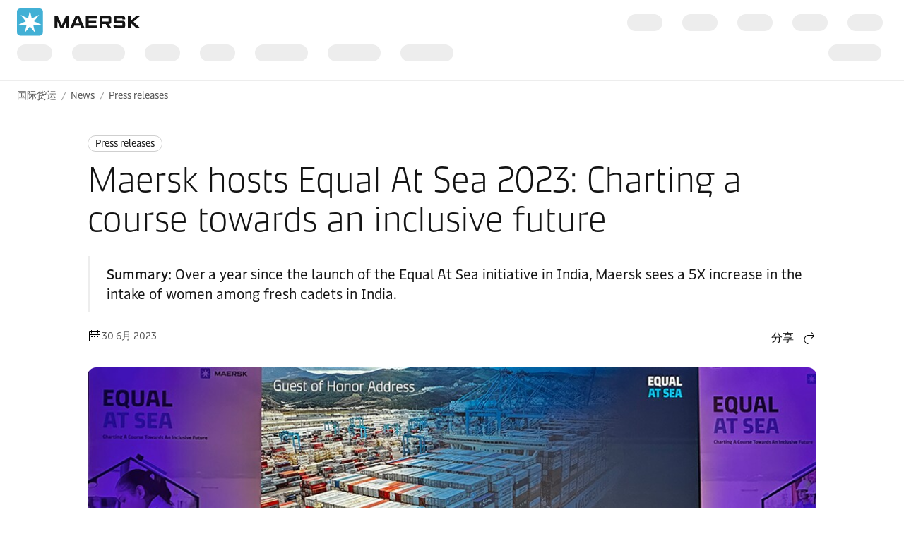

--- FILE ---
content_type: text/html; charset=utf-8
request_url: https://www.maersk.com.cn/news/articles/2023/06/30/maersk-hosts-equal-at-sea-2023
body_size: 9017
content:


<!DOCTYPE html>
<html lang="zh-hans" data-region="ew" data-version="1.0.9488.19954"  >
<head>
        <link rel="preconnect" href="https://assets.maerskline.com" />
        <link rel="dns-prefetch" href="https://assets.maerskline.com" />

    


    <title>Maersk hosts Equal At Sea 2023: Charting a course towards an inclusive future | Press Release</title>
<meta charset="utf-8">
<meta name="viewport" content="width=device-width, initial-scale=1.0">
<meta http-equiv="X-UA-Compatible" content="ie=edge">
    <meta http-equiv="content-language" content="zh-hans">



    <meta name="description" content="Over a year since the launch of the Equal At Sea initiative in India, Maersk sees a 5X increase in the intake of women among fresh cadets in India." />

    <meta name="robots" content="max-image-preview:large" />



    <meta property="og:title" content="Maersk hosts Equal At Sea 2023: Charting a course towards an inclusive future" />

    <meta property="og:description" content="Over a year since the launch of the Equal At Sea initiative in India, Maersk sees a 5X increase in the intake of women among fresh cadets in India." />

    <meta property="og:image" content="https://www.maersk.com/~/media_sc9/maersk/news/press-releases/images/2023/06/equal-at-sea-event_1024x576.png?h=576&amp;w=1024&amp;hash=BB294898315182E917285AACD49A7D07" />


    <meta name="twitter:card" content="summary_large_image">



<script type="text/javascript" src="https://www.maersk.com.cn/resources/22083f80845c6487e59465f48d13b19892400114f7597"  ></script><script src="https://assets.maerskline.com/scp/visitor-min.js" defer ></script>

<link href="https://www.maersk.com/news/articles/2023/06/30/maersk-hosts-equal-at-sea-2023" rel="canonical" />
<link href="https://www.maersk.com/news/articles/2023/06/30/maersk-hosts-equal-at-sea-2023" hreflang="en" rel="alternate" />
<link href="https://www.maersk.com/news/articles/2023/06/30/maersk-hosts-equal-at-sea-2023" hreflang="x-default" rel="alternate" />




    <link rel="shortcut icon" href="/Assets_sc9/Maersk/favicon.ico?v=1" type="image/x-icon">

        <!-- Google Tag Manager -->
        <script>dataLayer = [{ 'lang': 'zh' }];</script>
        <script>(function (w, d, s, l, i) { w[l] = w[l] || []; w[l].push({ 'gtm.start': new Date().getTime(), event: 'gtm.js' }); var f = d.getElementsByTagName(s)[0], j = d.createElement(s), dl = l != 'dataLayer' ? '&l=' + l : ''; j.async = true; j.src = '//www.googletagmanager.com/gtm.js?id=' + i + dl; f.parentNode.insertBefore(j, f); })(window, document, 'script', 'dataLayer', 'GTM-M8MNST');</script>
        <!-- End Google Tag Manager -->

    <link rel="stylesheet" href="https://assets.maerskline.com/mds/fonts/fonts-cdn.css" />
<link rel="stylesheet" href="https://assets.maerskline.com/mds/latest/design-tokens/maersk/light/css/design-tokens-px.min.css"/>
    <link href="/Assets_sc9/Maersk/css/maeu.css?v=1.0.9488.19954.29" rel="stylesheet" />


<script src="/Assets_sc9/Maersk/scripts/main.js?v=1.0.9488.19954.29" defer></script>
    


    <script>
        window.projectServices = {
            ASSETS_ENV: "prod",
            brand: "maeu",
            version: "stable",
            disableOpacityChange: true
        };
    </script>
    <script type="text/javascript" src="https://assets.maerskline.com/integrated-global-nav/2/loader.js"></script>

    <meta property="itemId" content="{B1B9F92C-C091-4049-B47F-25946773A7BE}" />
    <meta property="pageType" content="NewsArticle" />
    <meta property="pageGroup" content="News" />
</head>
<body class="">
    <!-- Google Tag Manager -->
    <noscript><iframe src="//www.googletagmanager.com/ns.html?id=GTM-M8MNST" height="0" width="0" style="display:none;visibility:hidden"></iframe></noscript>
    <!-- End Google Tag Manager -->
        <header id="ign-header" class="ign-header"></header>

        <div role="main" id="main">
            <div class="page p-page">
                
<div class="p-page__section theme--light" data-deep-link="BreadcrumbBar" data-r-name="Breadcrumb Bar" data-r-ds="Back And Social Bar">
    <div class="p-page__section__outer">
        <div class="p-page__section__inner p-page__section__inner--none">
            <div class="p-section__breadcrumb p-section__breadcrumb--large ">
                    <ul class="p-section__breadcrumb__crumbs">
                                <li class="p-section__breadcrumb__crumbs__item">
                                    <a href="/" title="国际货运" class="p-section__breadcrumb__crumbs__link">
                                        国际货运
                                    </a>
                                </li>
                                <li class="p-section__breadcrumb__crumbs__item p-section__breadcrumb__crumbs__item--more">
                                    <a href="#" title="..." class="p-section__breadcrumb__crumbs__link p-section__breadcrumb__crumbs__link--trigger">
                                        ...
                                    </a>
                                    <ul class="p-section__breadcrumb__menu">
                                            <li class="p-section__breadcrumb__menu__item chain">
                                                <a href="/news" title="" class="p-section__breadcrumb__menu__link">
                                                    News
                                                </a>
                                            </li>
                                            <li class="p-section__breadcrumb__menu__item parent">
                                                <a href="/news/category/press-releases" title="" class="p-section__breadcrumb__menu__link">
                                                    Press releases
                                                </a>
                                            </li>
                                    </ul>
                                </li>
                                <li class="p-section__breadcrumb__crumbs__item chain">
                                    <a href="/news" title="" class="p-section__breadcrumb__crumbs__link">
                                        News
                                    </a>
                                </li>
                                <li class="p-section__breadcrumb__crumbs__item parent">
                                    <a href="/news/category/press-releases" title="" class="p-section__breadcrumb__crumbs__link">
                                        Press releases
                                    </a>
                                </li>
                    </ul>
            </div>
        </div>
    </div>

<script type="application/ld+json">{"@context":"https://schema.org","@type":"BreadcrumbList","itemListElement":[{"@type":"ListItem","position":1,"name":"国际货运","item":"https://www.maersk.com/zh-cn/"},{"@type":"ListItem","position":2,"name":"News","item":"https://www.maersk.com/zh-cn/news"},{"@type":"ListItem","position":3,"name":"Press releases","item":"https://www.maersk.com/zh-cn/news/category/press-releases"}]}</script></div>

<div class="p-page__section theme--light p-page__section--content--default" data-deep-link="ContentSection" data-r-name="Content Section" data-r-local="">
    <div class="p-page__section__outer">
        <div class="p-page__section__inner ">

<div class="p-section__article__meta p-page__section__child" data-deep-link="NewsArticleHeader" data-r-name="News Article Header" data-r-local="">
    <div class="p-section__article__meta__wrapper p-section__article__meta__child">
        <a href="/news/category/press-releases" class="p-section__article__meta__category p-section__article__meta__child">
Press releases        </a>
        <h1 class="p-section__article__meta__title p-section__article__meta__child font--display-4">Maersk hosts Equal At Sea 2023: Charting a course towards an inclusive future</h1>
            <div class="p-section__article__meta__summary p-section__article__meta__child p-section__article__meta__child--large">
                <strong>Summary: </strong>Over a year since the launch of the Equal At Sea initiative in India, Maersk sees a 5X increase in the intake of women among fresh cadets in India.
            </div>
                <div class="p-section__article__meta__row p-section__article__meta__child p-section__article__meta__child--large">
            <div class="p-section__article__meta__specs">
                <div class="p-section__article__meta__specs__item">
                    <div class="icon" aria-hidden="true"><!--/designsystem/icons/svg/20px/c/mi-calendar--><svg xmlns="http://www.w3.org/2000/svg" width="20" height="20" viewbox="0 0 20 20"><path fill-rule="evenodd" d="M2 5a1 1 0 0 1 1-1h14a1 1 0 0 1 1 1v12a1 1 0 0 1-1 1H3a1 1 0 0 1-1-1V5zm15 0H3v12h14V5z" clip-rule="evenodd"></path><path fill-rule="evenodd" d="M17.5 9h-15V8h15v1zM7 12H5v-1h2v1zM11 12H9v-1h2v1zM15 12h-2v-1h2v1zM7 15H5v-1h2v1zM11 15H9v-1h2v1zM15 15h-2v-1h2v1zM14 6.5V2h1v4.5h-1zM5 6.5V2h1v4.5H5z" clip-rule="evenodd"></path></svg></div>
30 6月 2023                </div>
            </div>

                <div class="dropdown p-section__article__meta__share dropdown--right--tablet" data-toggle="dropdown">
                        <button class="dropdown__toggle dropdown__toggle--with--icon" type="button" id="dropdownMenuButton" data-toggle="dropdown" aria-haspopup="true" aria-expanded="false">
        <span class="dropdown__toggle__label">
            分享
        </span>
<div class="icon dropdown__toggle__icon" aria-hidden="true"><!--/designsystem/icons/svg/20px/a/mi-arrow-curved-up-right--><svg xmlns="http://www.w3.org/2000/svg" width="20" height="20" viewbox="0 0 20 20"><path fill-rule="evenodd" d="M16 4.73l-3.325-2.85.65-.76 3.326 2.85a1 1 0 0 1 .349.76v1.54a1 1 0 0 1-.35.759l-3.325 2.85-.65-.759L16 6.27V6H8.5c-2.721 0-5 2.42-5 5.5s2.279 5.5 5 5.5v1c-3.354 0-6-2.952-6-6.5S5.146 5 8.5 5H16v-.27z" clip-rule="evenodd"></path></svg></div>    </button>
    <div class="dropdown__menu" aria-labelledby="dropdownMenuButton">
                <a href="https://linkedin.com/sharing/share-offsite/?url=https%3a%2f%2fwww.maersk.com.cn%2fnews%2farticles%2f2023%2f06%2f30%2fmaersk-hosts-equal-at-sea-2023" class="dropdown__item dropdown__item--icon" title="Share via LinkedIn">
                        <img src="/~/media_sc9/project/common/shareicons/linkedin.svg?h=576&amp;w=1024&amp;hash=89BDE71584A2B2E3A9A61745EA6E7C53" class="dropdown__item__icon">
                    LinkedIn
                </a>
                <a href="https://www.maersk.com/share-via-wechat?url=https%3a%2f%2fwww.maersk.com.cn%2fnews%2farticles%2f2023%2f06%2f30%2fmaersk-hosts-equal-at-sea-2023" class="dropdown__item dropdown__item--icon" title="Share via WeChat">
                        <img src="/~/media_sc9/project/common/shareicons/wechat.svg?h=576&amp;w=1024&amp;hash=03B3853A8F50A40C694A338CCAC912F4" class="dropdown__item__icon">
                    WeChat
                </a>
    </div>

                </div>

<script type="application/ld+json">{"@context":"https://schema.org","@type":"NewsArticle","headline":"Maersk hosts Equal At Sea 2023: Charting a course towards an inclusive future","image":["https://www.maersk.com/~/media_sc9/maersk/news/press-releases/images/2023/06/equal-at-sea-event_1024x576.png"],"datePublished":"2023-06-30T00:00:00.0000000Z","dateModified":"2024-07-20T14:21:18.0000000Z","author":[{"@type":"Organization","name":"Maersk"}]}</script>        </div>
    </div>
        <figure class="media-image media-image--16x9 media-image--loaded p-section__article__meta__child p-section__article__meta__child--large ">
            <div class="media-image__placeholder">

    <img src="/~/media_sc9/maersk/news/press-releases/images/2023/06/equal-at-sea-event_1024x576.png?w=1056&amp;hash=4238970FFA1A83610C76395386B68BC7" alt="Equal at sea event" class="media-image__asset" loading="eager">
            </div>

        </figure>
</div>
<div class="rich-text p-page__section__child  " data-deep-link="RichText" data-r-name="Rich Text" data-r-ds="Rich Text 01" data-r-local="">
    <h4>Over a year since the launch of the Equal At Sea initiative in India, Maersk sees a 5X increase in the intake of women among fresh cadets in India.</h4><hr>
<p><strong>Mumbai:</strong> A.P. Moller - Maersk (Maersk), a global integrator of logistics, held the second edition of Equal At Sea 2023 with the theme of ‘Charting a course towards an inclusive future’. The event aimed at taking stock of the progress made since the launch of the Equal At Sea initiative in 2022 and providing a platform for the industry to create opportunities for facilitating industry-wide transformation and empowering women to pursue rewarding careers at sea.</p>
<p>The event was attended by Shyam Jagannathan, Director General of Shipping, Govt. of India as Guest of Honour. He pledged unwavering commitment to empower and encourage greater participation of women in seafaring. Other stakeholders in attendance from across the maritime industry, included Chief Surveyor (Govt of India) - Mr. Ajithkumar Sukumaran, Ex-Director General of Shipping - Mr Deepak Shetty, MASSA Chairman Capt. - Girish Phadnis, FOSMA Chairman Capt. - Sankalp Shukla, heads of shipping companies, maritime union heads, women representatives from shipping association, women seafarers and other industry stalwarts who are making exceptional efforts for the cause.</p>

</div>    <blockquote class="quote 
            
            
            quote--small p-page__section__child " data-deep-link="Quote" data-r-name="Quote" data-r-ds="Quote 01" data-r-local="">
        <p class="quote__text">
            Our continuous efforts and immense support from the industry has started realising the future of creating an equitable environment at sea for women to thrive in. Through our initiatives, we have been able to successfully inspire more women to choose seafaring as a career. We are on track to achieve our goal of having 50% women amongst fresh cadet intake in India after having gone from 7.6% of Indian women cadet intake in 2021 to a significantly increased 35% in 2022. As a step to accelerate this transformation, we proudly announce the Maersk Women Rating Programme in collaboration with Training Shipping Rahaman. With this programme we aim to initiate a pilot group consisting of 20 women ratings.
        </p>
        <footer class="quote__author">
                            <div class="quote__author__name">Karan Kochhar</div>
                            <div class="quote__author__role">Head of Marine People, Asia, Maersk</div>
        </footer>
    </blockquote>
<div class="p-section__text-with-media  p-page__section__child " data-deep-link="TextWithMedia" data-r-name="Text With Media" data-r-ds="Text With Media 01" data-r-local="">
    <div class="p-section__text-with-media__row">
        <div class="p-section__text-with-media__col p-section__text-with-media__col--media">
            <figure class="media-image media-image--16x9 media-image--loaded">
                <div class="media-image__placeholder">

    <img src="[data-uri]" data-src="/~/media_sc9/maersk/news/press-releases/images/2023/06/women-employee_1024x576.png?w=900&amp;hash=BD4EED3BD8EBC682190475684CC75E3E" alt="Women employee" class="media-image__asset">
                </div>
            </figure>
        </div>
        <div class="p-section__text-with-media__col">
            <div class="rich-text">
                <p>Ratings are crew members who support officers and engineers in the operation and maintenance of vessels. Currently, the presence of active women ratings in India is almost non-existent. This programme’s objective would be to enable women in the maritime industry to access advanced technical training and offer employment sponsorship upon their admission to partner institutes. Such opportunities can generate greater interest among women to enrol in the programme and retain women seafarers within the fleet.</p>
<p>Ajithkumar Sukumaran, the Chief Guest at the event, during his address spoke about the challenges that are being addressed with initiatives like Equal At Sea. He emphasised on the policies introduced, which facilitated a noticeable increase in women's participation and success in seafaring in recent years.</p>
            </div>
        </div>
    </div>
</div><div class="rich-text p-page__section__child  " data-deep-link="RichText" data-r-name="Rich Text" data-r-ds="Rich Text 02" data-r-local="">
    <p>At this year’s event, Maersk addressed concerns around safety and well-being at sea. Experts like Sanjam Sahi Gupta - Director, Sitara Shipping and Founder at Maritime SheEO, Divya Nair - Clinical Psychologist with Maersk Fleet Management India and Amalie Grevsen, Marine Culture Lead, Maersk, emphasised the significance of safety, well-being, and preparedness in the maritime environment, with the goal of creating a safer and healthier ecosystem. Cadet Garima D, AMET University, Chennai, Capt. (Dr.) Ashutosh Apandkar, Principal, Training Ship Rahaman, India, and Capt Arvind Shankar, Cadet Culture and Capability Manager, Maersk, discussed the role of maritime institutes and access to mentorship in shaping seafarers for inclusive and successful careers at sea.</p>
</div>    <blockquote class="quote 
            
            
            quote--small p-page__section__child " data-deep-link="Quote" data-r-name="Quote" data-r-ds="Quote 02" data-r-local="">
        <p class="quote__text">
            When we launched Equal At Sea last year, our ambition was to inspire a positive change in a sector dominated by a mindset that doesn’t support gender equality. We are happy to see that at the second iteration of this event, there are more and more stakeholders agreeing with our goal and willingly contributing towards it. At Maersk, we have carefully designed initiatives to transform seafaring into a safe and aspiring career, encouraging young women to aim for their future at sea. Maersk&#39;s global women seafarer count has grown from 2% in 2021 to 3.3% in 2023, and we are committed to facilitating a further increase in women seafarers worldwide. In our quest for equality, we are committed to playing an active role by sharing our learnings, training material, and other valuable content with individuals, organisations, and institutions who share our vision.
        </p>
        <footer class="quote__author">
                            <div class="quote__author__name">Niels Bruus</div>
                            <div class="quote__author__role">Head of Marine People &amp; Culture, Maersk</div>
        </footer>
    </blockquote>
<div class="rich-text p-page__section__child  " data-deep-link="RichText" data-r-name="Rich Text" data-r-ds="Rich Text 03" data-r-local="">
    <p>In a session with HK Joshi - Former Chairperson, MD and Director (Finance) with Shipping Corporation of India Ltd., Dr. Harpreet Singh - Executive Director – Headquarters with Air India Ltd., Niels Bruus, and Shalini Nataraj - Employee Experience Officer with Maersk discussed the way forward for the shipping industry in making life on board more inclusive for women. The topics they discussed ranged from building awareness about the career path, setting in place the necessary infrastructure, creating opportunities, to ensuring that women are able to thrive in their careers.</p>
<p>Over the past few years, Maersk has implemented numerous initiatives to promote a more inclusive and fair seafaring workforce. These initiatives encompass various programmes and measures, such as the Women Cadet Programme and Women Crew Connects, as well as the launch of the Cultural Transformation journey and the On Our Respect Radar Campaign. Maersk has also introduced the seafarer hotline and simplified complaint procedure, facilitated the planning of women seafarers together, provided Leading as ONE Leadership training for senior officers, collaborated with AMET University to launch the Maersk Center of Excellence, and joined forces with the maritime administration to design and develop a Gender Sensitisation Programme for faculty and support staff in maritime training institutes.</p>
<h3>About Equal At Sea</h3>
<p>Maersk initiated the conversations around under representation of women at sea and organised an event called "Equal at Sea: Turning the tide with women onboard". The purpose of this event was to empower women in the maritime industry through mutual support and mentorship. The goal was to increase the representation of women in various corporate roles within the sector. The event brought together policymakers, industry experts, and courageous women who have defied stereotypes to pursue careers at sea. The stakeholders from various sectors within shipping shed light on the numerous issues and concerns related to diversity in the maritime field. Know more here.</p>
<h3>About A.P. Moller – Maersk</h3>
<p>A.P. Moller - Maersk is an integrated logistics company working to connect and simplify its customers’ supply chains. As a global leader in shipping services, the company operates in more than 130 countries and employs over 100,000 people worldwide. Maersk is aiming to reach net zero emissions by 2040 across the entire business with new technologies, new vessels, and green fuels.</p>
<p>For more information, please check our <a href="https://www.maersk.com/">Maersk</a> website.</p>

</div>    <div class="p-section__heading p-page__section__child p-section__heading--left " data-deep-link="PersonProfile" data-r-name="Person Profile" data-r-ds="Person Profile" data-r-local="">
            <div class="p-section__heading__content">
                
            <div class="heading ">
                <h3 class="font--display-2">
                For further queries, please contact:
                </h3>
            </div>

            </div>
            </div>
    <div class="p-section__person-profile p-page__section__child  p-section__person-profile--with-2 ">
        <div class="p-section__person-profile__row">
                <div class="p-section__person-profile__profile">
                                            <div class="p-section__person-profile__profile__name">Shrestha Banerjee</div>
                                            <div class="p-section__person-profile__profile__title">Account Manager/Hill + Knowlton Strategies</div>
                                            <div class="p-section__person-profile__profile__number">+91 7219198708</div>
                                                <a href="mailto:shrestha.banerjee@hkstrategies.com?subject=Maersk.com 电邮查询 - maersk-hosts-equal-at-sea-2023" class="p-section__person-profile__profile__email">
                                电子邮件 Shrestha Banerjee
                            </a>
                </div>
        </div>
    </div>
    <div class="p-section__heading p-page__section__child p-section__heading--left " data-deep-link="PersonProfile" data-r-name="Person Profile" data-r-ds="Person Profile 01" data-r-local="">
            <div class="p-section__heading__content">
                
            <div class="heading ">
                <h3 class="font--display-2">
                For queries related to recruitment and cadets:
                </h3>
            </div>

            </div>
            </div>
    <div class="p-section__person-profile p-page__section__child  p-section__person-profile--with-2 ">
        <div class="p-section__person-profile__row">
                <div class="p-section__person-profile__profile">
                                            <div class="p-section__person-profile__profile__name">Manan Oberai</div>
                                            <div class="p-section__person-profile__profile__title">Recruitment &amp; Cadet Manager, Marine People Asia</div>
                                            <div class="p-section__person-profile__profile__number">+91 22 5049 1907</div>
                                                <a href="mailto:marinejobs.india@maersk.com?subject=Maersk.com 电邮查询 - maersk-hosts-equal-at-sea-2023" class="p-section__person-profile__profile__email">
                                电子邮件 Manan Oberai
                            </a>
                </div>
        </div>
    </div>
        </div>
    </div>
</div>

                    <div class="p-page__section p-page__section theme--light  " data-deep-link="ArticleTags" data-r-name="Article Tags" data-r-local="" data-r-track="">
        <div class="p-page__section__outer">
            <div class="p-page__section__inner p-page__section__inner--small">
                <div class="p-section__article-tags">
                    <h2 class="p-section__article-tags__title">Explore more on these topics</h2>
                        <div class="p-section__article-tags__list">
                                <a class="p-section__article-tags__list__item" href="/local-information/imea/india#RelatedNewsCarousel" data-track-button="">
                                    India
                                </a>
                                <a class="p-section__article-tags__list__item" href="/news/tags/diversity-equity-and-inclusion" data-track-button="">
                                    Diversity equity and inclusion
                                </a>
                        </div>
                </div>
            </div>
        </div>
    </div>
    <div class="p-page__section theme--light " data-deep-link="RelatedNewsCarousel" data-r-name="Related News Carousel" data-r-local="">
        <div class="p-page__section__outer">
            <div class="p-page__section__inner ">
                <div class="p-section__related-articles   ">

                    <div class="p-section__related-articles__header">
                        <h2 class="font--display-2 p-section__related-articles__title">

相关文章                        </h2>

                            <a href="/news/filter?matchAll=false&amp;category=Press%20releases&amp;tag=India,Diversity%20equity%20and%20inclusion" class="button button--tertiary p-section__news__more-news p-section__related-articles__more">
查看所有新闻                            </a>

                    </div>


                        <div class="p-section__related-articles__slides">
                            <div class="carousel carousel--show--all carousel--3 carousel--active carousel--hint" data-toggle="carousel-related-articles" data-max="3">
                                <button class="carousel__nav carousel__nav--previous" tabindex="-1">
                                    上一个
                                    <div class="icon carousel__nav__icon" aria-hidden="true"><!--/designsystem/icons/svg/24px/a/mi-arrow-left--><svg xmlns="http://www.w3.org/2000/svg" width="24" height="24" viewbox="0 0 24 24"><path fill-rule="evenodd" d="M5.336 10.977l4.332-3.851.664.747L6 11.724V12h13v1H6v.275l4.332 3.851-.664.747-4.332-3.85A1 1 0 0 1 5 13.275v-1.55a1 1 0 0 1 .336-.748z" clip-rule="evenodd"></path></svg></div>
                                </button>
                                <button class="carousel__nav carousel__nav--next" tabindex="-1">
                                    下一页
                                    <div class="icon carousel__nav__icon" aria-hidden="true"><!--/designsystem/icons/svg/24px/a/mi-arrow-right--><svg xmlns="http://www.w3.org/2000/svg" width="24" height="24" viewbox="0 0 24 24"><path fill-rule="evenodd" d="M18 11.724l-4.332-3.85.664-.748 4.332 3.85a1 1 0 0 1 .336.748v1.551a1 1 0 0 1-.336.748l-4.332 3.85-.664-.747L18 13.276V13H5v-1h13v-.276z" clip-rule="evenodd"></path></svg></div>
                                </button>
                                <div class="carousel__slides">
                                    <div class="carousel__mask carousel__mask--left"></div>
                                    <div class="carousel__mask carousel__mask--right"></div>
                                    <div class="carousel__runner">
                                                <div class="carousel__slide">
                                                    <div class="p-section__related-articles__slide">
                                                        <div class="p-section__news__teaser">
                                                            <div class="p-section__news__teaser__content">
                                                                <a href="/news/category/press-releases" class="p-section__news__teaser__category p-section__news__teaser__content__child">
                                                                    Press releases
                                                                </a>
                                                                <a href="/news/articles/2026/01/15/maersk-mecl-service-returns-trans-suez-route" class="font--display-1 p-section__news__teaser__title p-section__news__teaser__content__child">
                                                                    <span class="p-section__news__teaser__title__line" title="Maersk’s MECL service returns to trans-Suez route" truncate="">
                                                                        Maersk’s MECL service returns to trans-Suez route
                                                                    </span>
                                                                </a>
                                                                <div href="/news/articles/2026/01/15/maersk-mecl-service-returns-trans-suez-route" class="p-section__news__teaser__timestamp p-section__news__teaser__content__child">
                                                                    15 Jan 2026
                                                                </div>
                                                            </div>
                                                        </div>
                                                    </div>
                                                </div>
                                                <div class="carousel__slide">
                                                    <div class="p-section__related-articles__slide">
                                                        <div class="p-section__news__teaser">
                                                            <div class="p-section__news__teaser__content">
                                                                <a href="/news/category/advisories" class="p-section__news__teaser__category p-section__news__teaser__content__child">
                                                                    Advisories
                                                                </a>
                                                                <a href="/news/articles/2026/01/15/mecl-service-returning-to-trans-suez-routing" class="font--display-1 p-section__news__teaser__title p-section__news__teaser__content__child">
                                                                    <span class="p-section__news__teaser__title__line" title="MECL Service  Returning to Trans-Suez routing" truncate="">
                                                                        MECL Service  Returning to Trans-Suez routing
                                                                    </span>
                                                                </a>
                                                                <div href="/news/articles/2026/01/15/mecl-service-returning-to-trans-suez-routing" class="p-section__news__teaser__timestamp p-section__news__teaser__content__child">
                                                                    15 Jan 2026
                                                                </div>
                                                            </div>
                                                        </div>
                                                    </div>
                                                </div>
                                                <div class="carousel__slide">
                                                    <div class="p-section__related-articles__slide">
                                                        <div class="p-section__news__teaser">
                                                            <div class="p-section__news__teaser__content">
                                                                <a href="/news/category/press-releases" class="p-section__news__teaser__category p-section__news__teaser__content__child">
                                                                    Press releases
                                                                </a>
                                                                <a href="/news/articles/2026/01/12/guillaume-sauzedde-regional-managing-director-europe" class="font--display-1 p-section__news__teaser__title p-section__news__teaser__content__child">
                                                                    <span class="p-section__news__teaser__title__line" title="Guillaume Sauzedde takes over as Regional Managing Director for Europe" truncate="">
                                                                        Guillaume Sauzedde takes over as Regional Managing Director for Europe
                                                                    </span>
                                                                </a>
                                                                <div href="/news/articles/2026/01/12/guillaume-sauzedde-regional-managing-director-europe" class="p-section__news__teaser__timestamp p-section__news__teaser__content__child">
                                                                    12 Jan 2026
                                                                </div>
                                                            </div>
                                                        </div>
                                                    </div>
                                                </div>
                                                <div class="carousel__slide">
                                                    <div class="p-section__related-articles__slide">
                                                        <div class="p-section__news__teaser">
                                                            <div class="p-section__news__teaser__content">
                                                                <a href="/news/category/press-releases" class="p-section__news__teaser__category p-section__news__teaser__content__child">
                                                                    Press releases
                                                                </a>
                                                                <a href="/news/articles/2025/12/30/maersk-names-ditlev-blicher-new-regional-president-north-america" class="font--display-1 p-section__news__teaser__title p-section__news__teaser__content__child">
                                                                    <span class="p-section__news__teaser__title__line" title="Maersk names Ditlev Blicher as new Regional President for North America" truncate="">
                                                                        Maersk names Ditlev Blicher as new Regional President for North America
                                                                    </span>
                                                                </a>
                                                                <div href="/news/articles/2025/12/30/maersk-names-ditlev-blicher-new-regional-president-north-america" class="p-section__news__teaser__timestamp p-section__news__teaser__content__child">
                                                                    30 Dec 2025
                                                                </div>
                                                            </div>
                                                        </div>
                                                    </div>
                                                </div>
                                                <div class="carousel__slide">
                                                    <div class="p-section__related-articles__slide">
                                                        <div class="p-section__news__teaser">
                                                            <div class="p-section__news__teaser__content">
                                                                <a href="/news/category/press-releases" class="p-section__news__teaser__category p-section__news__teaser__content__child">
                                                                    Press releases
                                                                </a>
                                                                <a href="/news/articles/2025/12/17/maersk-enhances-connectivity-americas-manzanillo-depot" class="font--display-1 p-section__news__teaser__title p-section__news__teaser__content__child">
                                                                    <span class="p-section__news__teaser__title__line" title="Maersk Enhances Connectivity Across the Americas with New Manzanillo Depot" truncate="">
                                                                        Maersk Enhances Connectivity Across the Americas with New Manzanillo Depot
                                                                    </span>
                                                                </a>
                                                                <div href="/news/articles/2025/12/17/maersk-enhances-connectivity-americas-manzanillo-depot" class="p-section__news__teaser__timestamp p-section__news__teaser__content__child">
                                                                    17 Dec 2025
                                                                </div>
                                                            </div>
                                                        </div>
                                                    </div>
                                                </div>
                                                <div class="carousel__slide">
                                                    <div class="p-section__related-articles__slide">
                                                        <div class="p-section__news__teaser">
                                                            <div class="p-section__news__teaser__content">
                                                                <a href="/news/category/press-releases" class="p-section__news__teaser__category p-section__news__teaser__content__child">
                                                                    Press releases
                                                                </a>
                                                                <a href="/news/articles/2025/12/12/maersk-appoints-robert-erni-as-chief-financial-officer" class="font--display-1 p-section__news__teaser__title p-section__news__teaser__content__child">
                                                                    <span class="p-section__news__teaser__title__line" title="A.P. Moller – Maersk appoints new Chief Financial Officer" truncate="">
                                                                        A.P. Moller – Maersk appoints new Chief Financial Officer
                                                                    </span>
                                                                </a>
                                                                <div href="/news/articles/2025/12/12/maersk-appoints-robert-erni-as-chief-financial-officer" class="p-section__news__teaser__timestamp p-section__news__teaser__content__child">
                                                                    12 Dec 2025
                                                                </div>
                                                            </div>
                                                        </div>
                                                    </div>
                                                </div>
                                                <div class="carousel__slide">
                                                    <div class="p-section__related-articles__slide">
                                                        <div class="p-section__news__teaser">
                                                            <div class="p-section__news__teaser__content">
                                                                <a href="/news/category/press-releases" class="p-section__news__teaser__category p-section__news__teaser__content__child">
                                                                    Press releases
                                                                </a>
                                                                <a href="/news/articles/2025/12/12/maersk-announces-changes-in-regional-leadership" class="font--display-1 p-section__news__teaser__title p-section__news__teaser__content__child">
                                                                    <span class="p-section__news__teaser__title__line" title="Change of guard in A.P. Moller – Maersk regional leadership" truncate="">
                                                                        Change of guard in A.P. Moller – Maersk regional leadership
                                                                    </span>
                                                                </a>
                                                                <div href="/news/articles/2025/12/12/maersk-announces-changes-in-regional-leadership" class="p-section__news__teaser__timestamp p-section__news__teaser__content__child">
                                                                    12 Dec 2025
                                                                </div>
                                                            </div>
                                                        </div>
                                                    </div>
                                                </div>
                                                <div class="carousel__slide">
                                                    <div class="p-section__related-articles__slide">
                                                        <div class="p-section__news__teaser">
                                                            <div class="p-section__news__teaser__content">
                                                                <a href="/news/category/press-releases" class="p-section__news__teaser__category p-section__news__teaser__content__child">
                                                                    Press releases
                                                                </a>
                                                                <a href="/news/articles/2025/12/05/maersk-us-logistics-ground-freight-station-savannah" class="font--display-1 p-section__news__teaser__title p-section__news__teaser__content__child">
                                                                    <span class="p-section__news__teaser__title__line" title="Maersk Advances U.S. Logistics Network with New Ground Freight Station in Savannah, Georgia" truncate="">
                                                                        Maersk Advances U.S. Logistics Network with New Ground Freight Station in Savannah, Georgia
                                                                    </span>
                                                                </a>
                                                                <div href="/news/articles/2025/12/05/maersk-us-logistics-ground-freight-station-savannah" class="p-section__news__teaser__timestamp p-section__news__teaser__content__child">
                                                                    5 Dec 2025
                                                                </div>
                                                            </div>
                                                        </div>
                                                    </div>
                                                </div>
                                                <div class="carousel__slide">
                                                    <div class="p-section__related-articles__slide">
                                                        <div class="p-section__news__teaser">
                                                            <div class="p-section__news__teaser__content">
                                                                <a href="/news/category/press-releases" class="p-section__news__teaser__category p-section__news__teaser__content__child">
                                                                    Press releases
                                                                </a>
                                                                <a href="/news/articles/2025/12/01/maersk-appoints-thomas-theeuwes-managing-director-india-bangladesh-sri-lanka" class="font--display-1 p-section__news__teaser__title p-section__news__teaser__content__child">
                                                                    <span class="p-section__news__teaser__title__line" title="Maersk appoints Thomas Theeuwes as its new Managing Director for India, Bangladesh &amp; Sri Lanka" truncate="">
                                                                        Maersk appoints Thomas Theeuwes as its new Managing Director for India, Bangladesh &amp; Sri Lanka
                                                                    </span>
                                                                </a>
                                                                <div href="/news/articles/2025/12/01/maersk-appoints-thomas-theeuwes-managing-director-india-bangladesh-sri-lanka" class="p-section__news__teaser__timestamp p-section__news__teaser__content__child">
                                                                    1 Dec 2025
                                                                </div>
                                                            </div>
                                                        </div>
                                                    </div>
                                                </div>
                                                <div class="carousel__slide">
                                                    <div class="p-section__related-articles__slide">
                                                        <div class="p-section__news__teaser">
                                                            <div class="p-section__news__teaser__content">
                                                                <a href="/news/category/press-releases" class="p-section__news__teaser__category p-section__news__teaser__content__child">
                                                                    Press releases
                                                                </a>
                                                                <a href="/news/articles/2025/12/01/christopher-cook-new-managing-director-of-maersk-united-kingdom-and-ireland-area" class="font--display-1 p-section__news__teaser__title p-section__news__teaser__content__child">
                                                                    <span class="p-section__news__teaser__title__line" title="Christopher Cook new Managing Director of Maersk UK &amp; Ireland Area" truncate="">
                                                                        Christopher Cook new Managing Director of Maersk UK &amp; Ireland Area
                                                                    </span>
                                                                </a>
                                                                <div href="/news/articles/2025/12/01/christopher-cook-new-managing-director-of-maersk-united-kingdom-and-ireland-area" class="p-section__news__teaser__timestamp p-section__news__teaser__content__child">
                                                                    1 Dec 2025
                                                                </div>
                                                            </div>
                                                        </div>
                                                    </div>
                                                </div>
                                                <div class="carousel__slide">
                                                    <div class="p-section__related-articles__slide">
                                                        <div class="p-section__news__teaser">
                                                            <div class="p-section__news__teaser__content">
                                                                <a href="/news/category/press-releases" class="p-section__news__teaser__category p-section__news__teaser__content__child">
                                                                    Press releases
                                                                </a>
                                                                <a href="/news/articles/2025/11/20/maersk-launches-flagship-logistics-centre-shanghai-lin-gang" class="font--display-1 p-section__news__teaser__title p-section__news__teaser__content__child">
                                                                    <span class="p-section__news__teaser__title__line" title="Maersk Launches Flagship Logistics Centre in Shanghai Lin-gang" truncate="">
                                                                        Maersk Launches Flagship Logistics Centre in Shanghai Lin-gang
                                                                    </span>
                                                                </a>
                                                                <div href="/news/articles/2025/11/20/maersk-launches-flagship-logistics-centre-shanghai-lin-gang" class="p-section__news__teaser__timestamp p-section__news__teaser__content__child">
                                                                    20 Nov 2025
                                                                </div>
                                                            </div>
                                                        </div>
                                                    </div>
                                                </div>
                                                <div class="carousel__slide">
                                                    <div class="p-section__related-articles__slide">
                                                        <div class="p-section__news__teaser">
                                                            <div class="p-section__news__teaser__content">
                                                                <a href="/news/category/press-releases" class="p-section__news__teaser__category p-section__news__teaser__content__child">
                                                                    Press releases
                                                                </a>
                                                                <a href="/news/articles/2025/11/19/maersk-north-american-headquarters-charlotte-north-carolina" class="font--display-1 p-section__news__teaser__title p-section__news__teaser__content__child">
                                                                    <span class="p-section__news__teaser__title__line" title="Maersk chooses Charlotte, North Carolina for its North American Headquarters" truncate="">
                                                                        Maersk chooses Charlotte, North Carolina for its North American Headquarters
                                                                    </span>
                                                                </a>
                                                                <div href="/news/articles/2025/11/19/maersk-north-american-headquarters-charlotte-north-carolina" class="p-section__news__teaser__timestamp p-section__news__teaser__content__child">
                                                                    19 Nov 2025
                                                                </div>
                                                            </div>
                                                        </div>
                                                    </div>
                                                </div>
                                    </div>
                                    <div class="carousel__pager"></div>
                                    <div class="carousel__progress"><div class="carousel__progress__bar"></div></div>
                                </div>
                            </div><!-- /carousel -->
                        </div>
                </div>
            </div>
        </div>
    </div>
<div class="p-page__section theme--light " data-deep-link="ThreeActionCardsContainer" data-r-name="Three Action Cards Container" data-r-ds="Three Action Cards Container - Shared">
    <div class="p-page__section__outer">
        <div class="p-page__section__inner ">
    <div class="p-section__heading p-page__section__child p-section__heading--left ">
            <div class="p-section__heading__content">
                
            <div class="heading ">
                <h2 class="font--display-3">
                无论您需要什么，我们都可以随时为您提供帮助
                </h2>
            </div>

            </div>
            </div>
            <div class="p-section__action-cards p-section__action-cards--3  p-page__section__child ">   
                <div class="p-section__action-cards__row">
<div class="action-card  action-card--with--icon" data-deep-link="TextandButtonsActionCard" data-r-name="Text and Buttons Action Card" data-r-ds="Action Card Text Solutions">
    <div class="action-card__border">
        <div class="action-card__spacer">
            <div class="action-card__copy">
                <div class="action-card__title">
                        <figure class="media-image media-image--1x1 action-card__title__icon">
                            <div class="media-image__placeholder">
                                
    <img src="[data-uri]" data-src="/~/media_sc9/maersk/shared-files/icons/positive/action-cards/solutions_pictogram.svg?w=1000&amp;hash=09B49BA783E97D02C844292302BA7DC4" alt="解决方案" class="media-image__asset">

                            </div>
                        </figure>
                                            <h3 class="action-card__title__text">
                            解决方案
                        </h3>
                </div>
                    <div class="rich-text action-card__rich-text">
                        我们满足从供应链一端到另一端的客户需求。
                    </div>
            </div>
            <div class="action-card__trigger">
                    <div class="button-group ">
<a class="button button-group__button button--primary" id="95dbba8edc4f4ad3b418b47d954affdb-button1" data-action="primary" title="我们的解决方案" data-action-tag="ga-solutions | https://www.maersk.com/news/articles/2023/06/30/maersk-hosts-equal-at-sea-2023" href="/solutions">解决方案</a>    </div>

            </div>
        </div>
    </div>
</div><div class="action-card  action-card--with--icon" data-deep-link="TextandButtonsActionCard" data-r-name="Text and Buttons Action Card" data-r-ds="Action Card Text Contact">
    <div class="action-card__border">
        <div class="action-card__spacer">
            <div class="action-card__copy">
                <div class="action-card__title">
                        <figure class="media-image media-image--1x1 action-card__title__icon">
                            <div class="media-image__placeholder">
                                
    <img src="[data-uri]" data-src="/~/media_sc9/maersk/shared-files/icons/positive/action-cards/headset_pictogram_v1.svg?w=1000&amp;hash=BB2148DD68A9739B6A6A0399FE37604A" alt="联系我们" class="media-image__asset">

                            </div>
                        </figure>
                                            <h3 class="action-card__title__text">
                            联系我们
                        </h3>
                </div>
                    <div class="rich-text action-card__rich-text">
                        我们的专家团队随时为您服务。
                    </div>
            </div>
            <div class="action-card__trigger">
                    <div class="button-group ">
<a class="button button-group__button button--primary" id="eb867a39e1744e7980c74417dcc63766-button1" data-action="primary" title="联系我们" data-action-tag="ga-contact-us | https://www.maersk.com/news/articles/2023/06/30/maersk-hosts-equal-at-sea-2023" href="/contact/">联系我们</a>    </div>

            </div>
        </div>
    </div>
</div><div class="action-card  action-card--with--icon" data-deep-link="TextandButtonsActionCard" data-r-name="Text and Buttons Action Card" data-r-ds="Action Card Text Ready to ship">
    <div class="action-card__border">
        <div class="action-card__spacer">
            <div class="action-card__copy">
                <div class="action-card__title">
                        <figure class="media-image media-image--1x1 action-card__title__icon">
                            <div class="media-image__placeholder">
                                
    <img src="[data-uri]" data-src="/~/media_sc9/maersk/shared-files/icons/positive/action-cards/find-prices_pictogram_v2.svg?w=1000&amp;hash=DA2C47934277A60E94582047D8D5506B" alt="查询价格" class="media-image__asset">

                            </div>
                        </figure>
                                            <h3 class="action-card__title__text">
                            准备好运送货物？
                        </h3>
                </div>
                    <div class="rich-text action-card__rich-text">
                        查询航运及内陆运输费率。
                    </div>
            </div>
            <div class="action-card__trigger">
                    <div class="button-group ">
<a class="button button-group__button button--primary" id="20748e5cf4d240bfb14139d44fd40a7c-button1" data-action="primary" title="Find a price" data-action-tag="ga-find-a-price | https://www.maersk.com/news/articles/2023/06/30/maersk-hosts-equal-at-sea-2023" href="/prices-and-quotes">查询价格</a><a class="button button-group__button button--tertiary" id="20748e5cf4d240bfb14139d44fd40a7c-button2" data-action="secondary" title="立即订舱" data-action-tag="ga-book-now | https://www.maersk.com/news/articles/2023/06/30/maersk-hosts-equal-at-sea-2023" href="/booking/new">立即订舱</a>    </div>

            </div>
        </div>
    </div>
</div>                </div>
            </div>
        </div>
    </div>
</div>
    <div class="exit theme--light exit--with--media " data-options="%7b%22max%22%3a3%2c%22key%22%3a%22Newsletter%22%2c%22flagCheckActive%22%3atrue%2c%22flagCheck%22%3a%22%5bscp%5dnewsletter%22%2c%22desktopTimeoutActive%22%3atrue%2c%22desktopTimeout%22%3a%2260%22%2c%22desktopBoundsActive%22%3atrue%2c%22desktopBounds%22%3a%221%22%2c%22desktopBlurActive%22%3atrue%2c%22desktopBlur%22%3a%222%22%2c%22desktopBackActive%22%3afalse%2c%22mobileTimeoutActive%22%3atrue%2c%22mobileTimeout%22%3a%2260%22%2c%22mobileBlurActive%22%3atrue%2c%22mobileBlur%22%3a%221%22%2c%22mobileBackActive%22%3atrue%7d" data-deep-link="ExitIntentNewsletter" data-r-name="ExitIntentNewsletter" data-r-ds="Newsletter">
        <div class="exit__mask"></div>
        <div class="exit__window">
                <div class="exit__media" style="background-image: url(/~/media_sc9/maersk/news/newsletter-signup_1280x853.jpg?h=853&amp;w=1280&amp;hash=1D8857F8588D08A87A21130519FCA331)"></div>
            <div class="exit__content">
                <button class="exit__close">
                    <div class="icon exit__close__icon" aria-hidden="true"><!--/designsystem/icons/svg/20px/t/mi-times--><svg xmlns="http://www.w3.org/2000/svg" width="20" height="20" viewbox="0 0 20 20"><path fill-rule="evenodd" d="M10 9.293l3.646-3.647.708.708L10.707 10l3.647 3.646-.707.708L10 10.707l-3.646 3.647-.708-.707L9.293 10 5.646 6.354l.708-.708L10 9.293z" clip-rule="evenodd"></path></svg></div>
                </button>
                <div class="exit__form__stage--1">
                        <div class="exit__subtitle">关注最新动态</div>
                                            <div class="exit__title font--display-2">注册订阅马士基新闻与洞察</div>
                                            <div class="exit__text">收取直接发送至您收件箱的有关供应链趋势的宝贵信息，在业内保持一路领先</div>


<form target="_self" action="https://api.maersk.com/cms-forms/newsletter?carrierCode=MAEU" class="form no-validation" autocomplete="off" method="post" async="" smart="" novalidate="">
    <input name="FormId" value="{2F684BF2-F2CF-40B4-B3C3-FDE9DAD571FF}" hidden="">
    <input name="PageId" value="{B1B9F92C-C091-4049-B47F-25946773A7BE}" hidden="">
    <input name="VisitorGuid" value="" hidden="">
    <input name="TermsAccepted" type="checkbox" hidden="" checked="">
    <fieldset class="form-fieldset">
        <div class="form-input">
            <input type="email" placeholder="输入电子邮箱地址" class="form-input__field" id="fld-email-exit" name="Email" autocorrect="off" autocapitalize="off" spellcheck="false" autofill="off" autocomplete="off" required="">
        </div>
        <label class="form-label form-label--error" for="fld-email-exit" id="fld-email-exit_error">
            需要一个有效的电子邮箱
        </label>
    </fieldset>
    <fieldset class="form-fieldset">
        <button type="submit" class="button button--secondary button--block">
            提交
        </button>
        <button class="exit__cancel" type="button">稍晚再联系</button>
    </fieldset>
    <input type="text" name="EmailAddr" value="" maxlength="100" no-validate="" autocomplete="off" style="display:none">
</form>

<div class="exit__info">
    <p>I agree to receive logistics related news and marketing updates by email, phone, messaging services (e.g. WhatsApp) and other digital platforms, including but not limited to social media (e.g., LinkedIn) from A. P. Moller-Maersk and its affiliated companies (see latest <a href="https://investor.maersk.com/financial-reports">company overview</a>). I understand that I can opt out of such Maersk communications at any time by clicking the unsubscribe link. To see how we use your personal data, please read our <a href="https://terms.maersk.com/privacy">Privacy Notification</a>.</p>
<p>By completing this form, you confirm that you agree to the use of your personal data by Maersk as described in our
 <a href="https://terms.maersk.com/privacy">Privacy Notification</a>.</p>
</div>                                    </div>

<div class="exit__form__stage--2">
    <div class="exit__title font--display-2">感谢您注册</div>
    <div class="exit__text">您现在已经注册接收新闻通讯。您很快将收到一封电子邮件，其中将说明如何对该新闻通讯进行偏好设置。</div>
    <div class="exit__success">
        已订阅
        <div class="icon exit__success__icon" aria-hidden="true"><!--/designsystem/icons/svg/20px/c/mi-check--><svg xmlns="http://www.w3.org/2000/svg" width="20" height="20" viewbox="0 0 20 20"><path fill-rule="evenodd" d="M15.927 5.76l-5.354 8.761A1 1 0 0 1 9.72 15H8.245a1 1 0 0 1-.79-.386l-3.35-4.307.79-.614L8.245 14H9.72l5.353-8.76.854.52z" clip-rule="evenodd"></path></svg></div>
    </div>

    <div class="exit__info">
        您可以随时取消订阅。
    </div>
</div>            </div>
        </div>
    </div>

            </div>
        </div>
    <script type="text/javascript"  src="/-vNm_AQdfMaU1/P0U2vi/T4pVd80Y/uazmSNcuJiuYhNiuu3/KWVMWWlW/PA04fk/kUPwoB"></script></body>
</html>